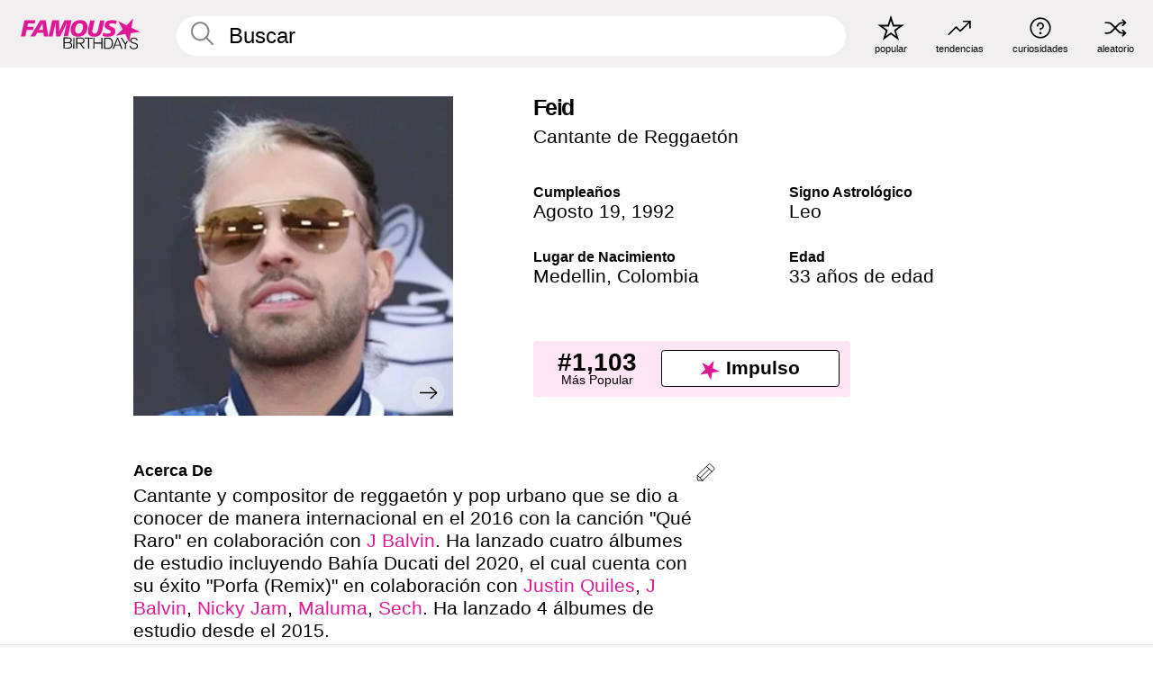

--- FILE ---
content_type: text/html; charset=UTF-8
request_url: https://es.famousbirthdays.com/people/feid.html
body_size: 10806
content:
<!DOCTYPE html>
<html lang= "es">
  <head>
    <meta charset="utf-8">
    
    <link rel="preconnect" href="https://a.pub.network/" crossorigin />
    <link rel="preconnect" href="https://d.pub.network/" crossorigin />
    
     
            <link rel="preload" href="https://www.famousbirthdays.com/faces/feid-image.jpg" as="image" imagesrcset="https://www.famousbirthdays.com/thumbnails/feid-medium.jpg 190w, https://www.famousbirthdays.com/thumbnails/feid-large.jpg 250w, https://www.famousbirthdays.com/faces/feid-image.jpg 300w" imagesizes="(max-width: 767px) 300px, 300px" fetchpriority="high">
          
    
    
    <meta name="viewport" content="width=device-width, initial-scale=1">
        <title>Feid Edad, Familia, Biografía | Famous Birthdays</title>
        <meta name="description" content="Cantante y compositor de reggaetón y pop urbano que se dio a conocer de manera internacional en el 2016 con la canción &quot;Qué Raro&quot; en colaboración con J Balvin.">

    <link rel="icon" href="/favicon.ico" sizes="any">
    <link rel="icon" href="/favicon.svg?3" type="image/svg+xml">
    <link rel="icon" href="/favicon-32.png?3" sizes="32x32" type="image/png">
    <link rel="apple-touch-icon" href="https://es.famousbirthdays.com/apple-touch-icon.png">

          <script type="application/ld+json">
    {"@context":"https://schema.org","@type":"Person","@id":"https://es.famousbirthdays.com/people/feid.html#person","url":"https://es.famousbirthdays.com/people/feid.html","name":"Feid","givenName":"Feid","image":{"@type":"ImageObject","url":"https://www.famousbirthdays.com/faces/feid-image.jpg"},"sameAs":["https://en.wikipedia.org/wiki/Feid"],"description":"Cantante y compositor de reggaetón y pop urbano que se dio a conocer de manera internacional en el 2016 con la canción \"Qué Raro\" en colaboración con J Balvin. Ha lanzado cuatro álbumes de estudio incluyendo Bahía Ducati del 2020, el cual cuenta con su éxito \"Porfa (Remix)\" en colaboración con Justin Quiles, J Balvin, Nicky Jam, Maluma, Sech. Ha lanzado 4 álbumes de estudio desde el 2015.","jobTitle":"Cantante de Reggaetón","birthDate":"1992-08-19","birthPlace":{"@type":"Place","name":"Medellin, Colombia"}}</script>

<script type="application/ld+json">
{
    "@context": "https://schema.org",
    "@type": "WebPage",
    "url": "https://es.famousbirthdays.com/people/feid.html",
    "name": "Feid Edad, Familia, Biografía | Famous Birthdays",
    "description": "Descubre más sobre Feid: su cumpleaños, lo que hizo antes de la fama, su vida de familia, curiosidades, popularidad y más.",
    "inLanguage": "es",
    "primaryImageOfPage": {
        "@type": "ImageObject",
        "url": "https://www.famousbirthdays.com/faces/feid-image.jpg"
    },
    "mainEntity": {
        "@id": "https://es.famousbirthdays.com/people/feid.html#person"
    }
}
</script>
    
    <script type="application/ld+json"> {
    "@context": "https://schema.org",
    "@graph": [
        {
            "@type": "Organization",
            "@id": "https://www.famousbirthdays.com/#organization",
            "name": "Famous Birthdays",
            "url": "https://www.famousbirthdays.com/",
            "logo": {
                "@type": "ImageObject",
                "url": "https://www.famousbirthdays.com/apple-touch-icon.png",
                "width": 180,
                "height": 180
            },
            "sameAs": [
                "https://www.instagram.com/famousbirthdays",
                "https://www.tiktok.com/@famousbirthdays",
                "https://twitter.com/famousbirthdays",
                "https://www.youtube.com/@famousbirthdays"
            ]
        },
        {
            "@type": "WebSite",
            "@id": "https://es.famousbirthdays.com/#website",
            "url": "https://es.famousbirthdays.com/",
            "name": "Famous Birthdays",
            "inLanguage": "es",
            "publisher": {
                "@id": "https://www.famousbirthdays.com/#organization"
            }
        }
    ]
} </script>

    <link rel="manifest" href="/manifest.json">

        <style id="critical-universal">
      :root{--colorWhite:#fff;--colorBlack:#000;--colorPink:#df1995;--colorWhitePink:#ffe5f5;--colorLightPink:#ffd2ef;--colorGrey:#f1efef;--colorDarkerGrey:#868686}*,*::before,*::after{box-sizing:border-box}html,body{margin:0;padding:0}html{font-size:4.1026vw}body{font-family:Helvetica,sans-serif;background:var(--colorWhite);color:var(--colorBlack);width:100%;font-size:1.6rem;line-height:1.2;-webkit-font-smoothing:antialiased;-moz-osx-font-smoothing:grayscale}img,picture{display:block;max-width:100%;height:auto}main{display:block;max-width:1600px;margin:0 auto;padding:5.5rem 0 1.25rem}a{color:var(--colorPink);text-decoration:none}h1 a,h2 a,h3 a,h4 a,h5 a{color:var(--colorBlack);text-decoration:none}p{margin:0}.type-36-b{font-size:1.75rem;line-height:1.05;font-weight:700;letter-spacing:-.01em}.type-34{font-size:1.75rem;line-height:100%;font-weight:700;letter-spacing:-.0625em}.type-28{font-size:1.75rem;line-height:1;font-weight:700}.type-24-26,.type-24-26-small{font-size:1.5rem;line-height:1.1}.type-16-18{font-size:1rem;line-height:1;font-weight:700}.type-16-18-small{font-size:1rem;line-height:1.1;font-weight:700}.type-20-24{font-size:1.25rem;line-height:1.2}.type-14-16{font-size:.875rem;line-height:.9}.type-36{font-size:2rem;line-height:.9;font-weight:700}.site-header{background-color:var(--colorGrey);padding:1.125rem 1rem;display:flex;align-items:center;justify-content:space-between;position:fixed;width:100%;box-sizing:border-box;z-index:3}.site-header__home{margin-right:1rem;width:2.625rem}.site-header__logo{display:none;height:3.5rem}.site-header__logo svg{display:block;width:9.625rem;height:2.5rem}.site-header__logo-mobile{display:flex;width:2.875rem;height:2.875rem;color:var(--colorPink)}.site-header__logo-mobile svg{display:block;width:2.875rem;height:2.875rem}.site-navigation{align-items:center;flex-basis:23.125rem;justify-content:space-between;display:none}.site-navigation a{margin-left:2.25rem;color:var(--colorBlack);text-decoration:none;text-transform:lowercase}.site-navigation a svg{margin:0 auto;display:block;max-width:100%;max-height:100%;fill:transparent}.site-navigation a svg.icon--popular{width:2.125rem;height:2.125rem}.site-navigation a svg.icon--trending{width:1.8125rem;height:1.125rem}.site-navigation a svg.icon--qa{width:1.5625rem;height:1.4375rem}.site-navigation a svg.icon--trivia{width:1.6875rem;height:1.6875rem}.site-navigation a svg.icon--random{width:1.75rem;height:1.4375rem}.site-navigation a span{margin-top:.125rem;display:none;text-align:center;font-size:.75rem;line-height:1.1;white-space:nowrap}.site-navigation a .site-navigation__icon{margin:0;display:flex;height:2.25rem;justify-content:center;align-items:center}.search{display:flex;width:100%;padding:0;position:relative}.search fieldset{margin:0;padding:0;border:0;width:100%;display:flex;position:relative;height:2.75rem}.search fieldset input{display:flex;width:100%;padding:.5rem 0 .5rem 1.125rem;box-sizing:border-box;border-radius:1.875rem;color:var(--colorBlack);border:.125rem solid var(--colorWhite);background-color:var(--colorWhite);appearance:none}.search fieldset input.search-bar{height:3.125rem;line-height:3.125rem;padding-top:0;padding-bottom:0}.search fieldset input::-webkit-search-decoration,.search fieldset input::-webkit-search-cancel-button,.search fieldset input::-webkit-search-results-button,.search fieldset input::-webkit-search-results-decoration{display:none!important}.search-button{margin:0;padding:0;border:0;background:none;position:absolute;right:1.125rem;top:50%;transform:translateY(-50%);cursor:pointer;color:var(--colorDarkerGrey)}.search-button svg{display:block;width:1.125rem;height:1.125rem}.search-suggestions{display:none}.side-paddings{padding:0 1rem}.columns-2,.columns-3{display:grid;grid-template-columns:1fr;grid-gap:1rem}.section-row{margin-bottom:3rem}.section-row>h1{padding-inline:1rem}.sr-only{position:absolute!important;width:1px!important;height:1px!important;padding:0!important;margin:-1px!important;overflow:hidden!important;clip:rect(0,0,0,0)!important;white-space:nowrap!important;border:0!important}@media(min-width:768px){html{font-size:1.1111vw}body{font-size:1.5rem}main{padding-bottom:2.25rem;min-height:calc(100vh - 13.25rem);box-sizing:border-box}.type-24-26,.type-24-26-small{font-size:2rem}.type-16-18{font-size:1.125rem;line-height:1.2}.type-16-18-small{font-size:1.125rem}.type-20-24{font-size:1.5rem}.type-14-16{font-size:1rem;line-height:1.1}.site-header{padding:.875rem 1.5rem}.site-header__home{margin-right:2.625rem;flex-basis:9.6666875rem;width:9.625rem}.site-header__logo{display:flex;align-items:center}.site-header__logo-mobile{display:none}.site-navigation{display:flex}.site-navigation a span{display:block}.search fieldset input{width:100%;padding:.75rem 0 .75rem 1.25rem}.search-button svg{width:1.8125rem;height:1.8125rem}.layout--is-medium-narrow{padding-left:4.5rem;padding-right:4.5rem}.layout--is-narrow{padding-left:8.875rem;padding-right:8.875rem}.side-paddings{padding:0 1.5rem}.columns-2{grid-template-columns:repeat(2,1fr);grid-column-gap:1.5rem}.columns-3{grid-template-columns:repeat(3,1fr);grid-column-gap:1.5rem}.section-row{margin-bottom:1.5rem}}@media(min-width:1600px){html{font-size:16px}}.tiles{margin-bottom:1rem;display:grid;grid-template-columns:repeat(2,1fr);row-gap:1rem}.tiles--gap-Y{column-gap:1rem}.tile{width:100%;position:relative;display:block;text-decoration:none;color:var(--colorBlack)}.tile p{margin:0}.tile p:first-of-type{margin-bottom:.25rem}.tile__picture{margin-bottom:.75rem;border-radius:1.875rem;overflow:hidden;max-width:100%;aspect-ratio:1 / 1}.profile-video-thumbnail{aspect-ratio:16/9}.tile__picture picture,.tile__picture img{display:block;width:100%;height:100%;object-fit:cover;object-position:center}.tile:nth-child(7){display:none}.tile__item{min-width:0}.tile__star-ranking{position:absolute;top:-.85rem;left:-.85rem;color:var(--colorLightPink)}.tile__star-ranking svg{display:block;width:3.25rem;height:3.25rem}.tile__star-ranking span{color:var(--colorBlack);position:absolute;top:50%;left:50%;transform:translate(-66%,-50%)}.tiles-module{padding:0 1rem}.tiles-module h2{margin:0 0 1rem 0}.tiles-module--no-paddings{padding:0}.tiles-module--capitalized h2,.tiles-module--capitalized h1{text-transform:uppercase}@media(min-width:768px){.tiles{grid-template-columns:repeat(6,1fr);row-gap:1.5rem}.tiles--gap-Y{column-gap:1.5rem}.tile:nth-child(7){display:block}.tile__star-ranking{display:block;top:-1.5rem;left:-1.5rem}.tile__star-ranking svg{width:4.375rem;height:4.375rem}.tiles-module{padding:0 1.5rem}}.todays-birthdays-module h1{margin:1.5rem 0 1.25rem 0;padding:0 1rem;text-transform:uppercase}.todays-birthdays-module .todays-birthdays-module__row:last-of-type{display:none}@media(min-width:768px){.todays-birthdays-module h1{margin:1.5rem 0;padding:0 1.5rem}.todays-birthdays-module .todays-birthdays-module__row:first-of-type .tile__item:last-of-type{display:none}.todays-birthdays-module .todays-birthdays-module__row:last-of-type{display:block}}.bio-module h1{margin:0}.bio-module h1 span{display:block}.bio-module .bio-module__profession{margin:0}.bio-module__info{padding:0 1rem}.bio-module .picture{margin-bottom:1.5rem}.bio-module .picture picture,.bio-module .picture img{display:block;width:100%;height:auto}.bio-module__person-attributes{margin-top:2rem;display:grid;grid-template-columns:1fr 1fr;grid-gap:1.125rem}.bio-module__person-attributes p{margin:0}.bio-module__person-attributes p span{display:block}.bio-module a{color:var(--colorBlack);text-decoration:none}.bio-module__full-name,.bio-module__person-attributes .type-16-18{text-transform:none}@media(min-width:768px){.bio-module{padding:2rem 1.5rem 0 1.5rem;display:flex;justify-content:space-between}.bio-module h1{margin-bottom:.625rem}.bio-module__info{padding:0}.bio-module .column:nth-child(2){margin-left:3.5rem;flex:0 0 38rem}.bio-module .picture{margin-bottom:0}.bio-module__person-attributes{margin-top:2.75rem;grid-gap:2rem}}.profile-pictures-carousel__randomizer{position:absolute;top:1rem;right:1rem;display:block;z-index:2}.profile-pictures-carousel__randomizer a{color:var(--colorBlack);background-color:rgba(241,239,239,.4);width:2.5rem;height:2.5rem;display:flex;align-items:center;justify-content:center;border-radius:50%}.profile-pictures-carousel__randomizer svg{display:block;width:1.625rem;height:1.25rem}.profile-pictures-carousel__share{position:absolute;top:.5rem;display:none}.profile-pictures-carousel__share a{color:var(--colorBlack);background-color:rgba(241,239,239,.4);width:2.5rem;height:2.5rem;display:flex;align-items:center;justify-content:center;border-radius:50%}.profile-pictures-carousel__share svg{display:block;width:1.625rem;height:1.625rem}.profile-pictures-carousel{margin-bottom:1.5rem;width:100%;aspect-ratio:404/394;position:relative;overflow:hidden}.profile-pictures-carousel>input,.profile-pictures-carousel>label{position:absolute;opacity:0;pointer-events:none}.profile-pictures-carousel__viewport{display:flex;width:100%;height:100%;overflow-x:scroll;overflow-y:hidden;scroll-snap-type:x mandatory;scroll-behavior:smooth;scrollbar-width:none}.profile-pictures-carousel__viewport::-webkit-scrollbar{display:none}.profile-pictures-carousel__viewport>.profile-pictures-carousel__slide{display:flex;justify-content:center;align-items:center;flex:0 0 100%;scroll-snap-align:center}.profile-pictures-carousel__slide img{display:block;width:100%;height:100%;object-fit:cover}@media(max-width:767px){.profile-pictures-carousel{aspect-ratio:initial;justify-content:center;display:flex}.profile-pictures-carousel__viewport{max-width:320px;min-height:320px}.profile-pictures-carousel__viewport>.profile-pictures-carousel__slide{flex:0 0 100%}}.slide-anchor,input.slide-anchor,input[type="radio"].slide-anchor{display:none!important}.profile-pictures-carousel__controls,.profile-pictures-carousel__control-arrows,.profile-pictures-carousel__swipe-indicator,.profile-pictures-carousel__randomizer,.profile-pictures-carousel__share{display:none}@media(min-width:768px){.profile-pictures-carousel{width:90%;overflow:visible}.profile-pictures-carousel>label{position:static;opacity:1;pointer-events:auto}.profile-pictures-carousel__viewport{overflow:hidden;scroll-snap-type:none;scroll-behavior:unset}.profile-pictures-carousel__viewport>.profile-pictures-carousel__slide{scroll-snap-align:end}}.bio-module__boost-block,.group-info-module__boost-block{margin-top:2.5rem;max-width:24.75rem}.boost-block{padding:.75rem .875rem;display:grid;grid-template-columns:1fr 1fr;grid-gap:.875rem;align-items:center;border-radius:.25rem;background:var(--colorWhitePink);color:var(--colorBlack)}.boost-block p{margin:0;text-align:center}.boost-block p span{display:block}.boost-block__rank.type-36{font-size:2rem}button{margin:0;padding:0;border:none;background:none;font-family:inherit;font-size:100%;line-height:1.15}.bar-button{padding:.875rem 3rem;border:.0625rem solid var(--colorBlack);display:flex;align-items:center;justify-content:center;border-radius:.25rem;background:var(--colorWhite);color:var(--colorBlack);cursor:pointer;font-size:1.75rem;line-height:1;font-weight:700;box-sizing:border-box}.bar-button .icon{margin-right:.25rem}.bar-button .icon svg{display:block;width:1.5rem;height:1.5rem}#btn-boost,.btn-group-boost{padding:.625rem 3rem;font-size:1.5rem}@media(min-width:768px){.bio-module__boost-block{margin-top:4.125rem}}.ranking-item{margin-bottom:.625rem;padding:.25rem .5rem;display:flex;justify-content:space-between;align-items:center;background:var(--colorGrey);border-radius:.625rem;text-decoration:none;color:var(--colorBlack)}.ranking-item__profile{display:flex;align-items:center;width:72%;height:4.4rem}.ranking-item__picture{margin:0 .75rem 0 .25rem;border-radius:1.875rem;overflow:hidden;flex:0 0 20%;aspect-ratio:1/1}.ranking-item__picture img{display:block;width:100%;height:auto}@media(min-width:768px){.ranking-item__picture{flex:0 0 25%}}</style>
        <link rel="preload" href="/static/css/combined.min.css?v508" as="style" onload="this.onload=null;this.rel='stylesheet'">
    <noscript><link rel="stylesheet" href="/static/css/combined.min.css?v508"></noscript>

  

        
          <link rel="canonical" href="https://es.famousbirthdays.com/people/feid.html"/>
    
          <script data-cfasync="false" type="text/javascript">
    var freestar = freestar || {};
    freestar.queue = freestar.queue || [];
    freestar.config = freestar.config || {};
    freestar.config.enabled_slots = [];
    freestar.initCallback = function () { (freestar.config.enabled_slots.length === 0) ? freestar.initCallbackCalled = false : freestar.newAdSlots(freestar.config.enabled_slots) }
</script>
<script>
var useSSL="https:"==document.location.protocol</script>
    
           
      
      <meta property="og:site_name" content="Famous Birthdays">
      <meta property="og:type" content="profile">
      <meta property="og:url" content="https://es.famousbirthdays.com/people/feid.html">
      <meta property="og:title" content="Descubre más sobre Feid">
      <meta property="og:description" content="Cantante y compositor de reggaetón y pop urbano que se dio a conocer de manera internacional en el 2016 con la canción &quot;Qué Raro&quot; en colaboración con J Balvin.">

      <meta property="og:image" content="https://www.famousbirthdays.com/faces/feid-image.jpg">
      <meta property="og:image:alt" content="Descubre más sobre Feid">
      
      
      
      
      
            <meta property="profile:first_name" content="Feid">
            
      <meta name="twitter:card" content="summary_large_image">
      <meta name="twitter:site" content="@famousbirthdays">
      <meta name="twitter:title" content="Descubre más sobre Feid">
      <meta name="twitter:description" content="Cantante y compositor de reggaetón y pop urbano que se dio a conocer de manera internacional en el 2016 con la canción &quot;Qué Raro&quot; en colaboración con J Balvin.">
      <meta name="twitter:image" content="https://www.famousbirthdays.com/faces/feid-image.jpg">
      <meta name="twitter:image:alt" content="Descubre más sobre Feid">

    
    


    
  </head>
  <body>
    <div class="site-header">
  <a href="/" class="site-header__home" aria-label="To Famous Birthdays homepage">
    <span class="site-header__logo">
      <svg class="icon icon--logo-fb">
        <use xlink:href="/static/fonts/famous-icons.svg#icon-logo-fb"></use>
      </svg>
    </span>
    <span class="site-header__logo-mobile">
      <svg class="icon icon--logo-fb-mobile">
        <use xlink:href="/static/fonts/famous-icons.svg#icon-logo-fb-mobile"></use>
      </svg>
    </span>
  </a>
  <form id="fb_search" class="search  " role="form" name="fb_search" action="/search" method="post">
	<fieldset>
	    <input autocomplete="off" id="main-search" type="search" name="q" placeholder=" Buscar " class="type-24-26 search-bar"  aria-label="Enter Celebrity or Date" maxlength="80"  data-dark_theme="0" >
	    <div class="search-button">
	      <svg class="icon icon--search">
	        <use xlink:href="/static/fonts/famous-icons.svg#icon-search"></use>
	      </svg>
	    </div>  
	    <button type="submit" class="search-submit" aria-label="Search"></button>
	    <ul  id="autocomplete-suggestions"  class="autocomplete-suggestions search-suggestions " ></ul>
	    
	</fieldset>
</form>



  <div class="site-navigation">
    <a href="/most-popular-people.html" title="popular">
      <span class="site-navigation__icon">
        <svg class="icon icon--popular">
          <use xlink:href="/static/fonts/famous-icons.svg#icon-popular"></use>
        </svg>
      </span>
      <span>popular</span>
    </a>
    <a href="/trending" title="tendencias ">
      <span class="site-navigation__icon">
        <svg class="icon icon--trending">
          <use xlink:href="/static/fonts/famous-icons.svg#icon-trending"></use>
        </svg>
      </span>
      <span>tendencias </span>
    </a>

        <a href="/trivia" title="curiosidades">
      <span class="site-navigation__icon">
        <svg class="icon icon--trivia">
          <use xlink:href="/static/fonts/famous-icons.svg#icon-trivia"></use>
        </svg>
      </span>
      <span>curiosidades</span>
    </a>
    <a id="random-person" href="#" title="aleatorio" class="random-person">
      <span class="site-navigation__icon">
        <svg class="icon icon--random">
          <use xlink:href="/static/fonts/famous-icons.svg#icon-random"></use>
        </svg>
      </span>
      <span>aleatorio</span>
    </a>
  </div>
</div>
    <main class=" layout--is-narrow ">
       <div class="section-row modifierSize section-row--size-xs section-half-bottom">
	<div class="bio-module ">
		<div class="column">
			
												<div id="pc" class="profile-pictures-carousel profile-pictures-carousel--pending">
					<input name="profile-pictures-carousel" id="slide-0" type="radio" class="slide-anchor" checked>
					<div id="vp" class="profile-pictures-carousel__viewport">
						<div class="profile-pictures-carousel__slide slide-0">
							<img src="https://www.famousbirthdays.com/faces/feid-image.jpg" srcset="https://www.famousbirthdays.com/thumbnails/feid-medium.jpg 190w, https://www.famousbirthdays.com/thumbnails/feid-large.jpg 250w, https://www.famousbirthdays.com/faces/feid-image.jpg 300w" sizes="(max-width: 767px) 300px, 300px" width="300" height="300" alt="Feid Profile Picture" loading="eager" fetchpriority="high" decoding="async">
						</div>
					</div>
					<div class="profile-pictures-carousel__share share-control-0 hidden-sm hidden-md hidden-lg"><a id="share-person-mobile" href="#" title="Share" class="share-person-mobile" data-share-url="https://es.famousbirthdays.com/people/feid.html"><svg class="icon icon--share" width="24" height="24" viewBox="0 0 24 24" fill="currentColor" xmlns="http://www.w3.org/2000/svg"><path d="M14.54 6.62L12 4.08l-2.54 2.54-.67-.67L12 2.74l3.21 3.21z"></path><path d="M11.5 3.5h1v10h-1z"></path><path d="M16.8 19.2H7.2c-.81 0-1.44-.63-1.44-1.44V9.12c0-.81.63-1.44 1.44-1.44h3.36v.96H7.2c-.29 0-.48.19-.48.48v8.64c0 .29.19.48.48.48h9.6c.29 0 .48-.19.48-.48V9.12c0-.29-.19-.48-.48-.48h-3.36v-.96h3.36c.81 0 1.44.63 1.44 1.44v8.64c0 .81-.63 1.44-1.44 1.44z"></path></svg></a></div>
					<div class="profile-pictures-carousel__randomizer hidden-sm hidden-md hidden-lg"><a id="random-person-mobile" href="#" title="Random" class="random-person-mobile"><svg class="icon icon--random"><use xlink:href="/static/fonts/famous-icons.svg#icon-random"></use></svg></a></div>
				</div>
								<script id="cd" type="application/json">{"h":"https://www.famousbirthdays.com/faces/feid-image.jpg","a":"Feid Profile Picture","s":"https://es.famousbirthdays.com/people/feid.html","r":"https://www.famousbirthdays.com","n":"Feid","c":2,"ha":false,"al":"edad","hs":[{"i":"feid-1.jpg","g":27}]}</script>
							
					</div>

		<div class="column">
			<div class="bio-module__info">
				<h1 class="type-34">
		        <span class="bio-module__full-name">Feid</span>
		        						      </h1>
		      				<p class="type-20-24 bio-module__profession">
					<a href="https://es.famousbirthdays.com/profession/reggaetonsinger.html"> 
						Cantante de Reggaetón
					</a>
				</p>
			  
			  	<div class="bio-module__person-attributes">
			  					  		<p>
			          <span class="type-16-18">
			          	 Cumpleaños 			          </span>
			          <span>
			          																<a href="/august19.html">Agosto 19</a>,    <a href="/year/1992.html">1992</a> 									          </span>
			        </p>
			        
			        			        <p>
			          <span class="type-16-18">Signo Astrológico</span>
			          <span><a  href="/astrology/leo.html">Leo</a></span>
			        </p>
			        
			        <p>
			          <span class="type-16-18">Lugar de Nacimiento</span>
			          <span>
			          																<a href="https://es.famousbirthdays.com/city/medelln-colombia.html">Medellin</a>,													
																					<a href="/birthplace/colombia.html">Colombia</a>
																          </span>
			        </p>

			        			        <p>
			          <span class="type-16-18">Edad </span>
			          <span><a href="/age/33.html">33 años de edad</a></span>
			        </p>
			        			  	</div>
			</div>

						<div class="bio-module__boost-block">
				<div class="boost-block type-14-16">
					<p>
			          <span class="boost-block__rank type-36">#1,103</span>
			          <span>Más Popular</span>
			        </p>
		        <button id="btn-boost" class="bar-button type-28 btn-boost" type="button" data-url="feid.html">
		        	<span class="icon">
				      <svg class="icon icon--logo-fb-mobile">
				        <use xlink:href="/static/fonts/famous-icons.svg#icon-logo-fb-mobile"></use>
				      </svg>
				    </span>
			    	<span>Impulso</span>
			    </button>
				</div>
							</div>
					</div>
	</div>
</div>

<div class="section-row modifierSize section-row--size-s section-no-bottom">
	<div class="about-container">
		<div class="about">
			<div class="about-module section-half-bottom-desktop">
				<h2>Acerca De </h2>
  				<p>Cantante y compositor de reggaetón y pop urbano que se dio a conocer de manera internacional en el 2016 con la canción "Qué Raro" en colaboración con <a href="https://es.famousbirthdays.com/people/jose-balvin.html">J Balvin</a>. Ha lanzado cuatro álbumes de estudio incluyendo Bahía Ducati del 2020, el cual cuenta con su éxito "Porfa (Remix)" en colaboración con <a href="https://es.famousbirthdays.com/people/justin-quiles.html">Justin Quiles</a>, <a href="https://es.famousbirthdays.com/people/jose-balvin.html">J Balvin</a>, <a href="https://es.famousbirthdays.com/people/nicky-jam.html">Nicky Jam</a>, <a href="https://es.famousbirthdays.com/people/juan-arias.html">Maluma</a>, <a href="https://es.famousbirthdays.com/people/sech.html">Sech</a>. Ha lanzado 4 álbumes de estudio desde el 2015.</p>

  				<h2>Antes de la Fama</h2>
				<p>Estudió diferentes cursos musicales en la Universidad de Antioquia.</p>

				<h2>Curiosidades</h2>
				<p>Ha estado afiliado al sello discográfico Infinity Music. Fue nominado a Mejor Álbum de Música Urbana y Mejor Interpretación de Reggaetón en los Latin Grammys 2020. Co-compuso el éxito de <a href="https://es.famousbirthdays.com/people/jose-balvin.html">J Balvin</a> "Ginza" al igual que el sencillo "Mamita" de <a href="https://es.famousbirthdays.com/bands/cnco.html">CNCO</a>.</p>

				<h2>Vida Familiar</h2>
				<p>Su nombre real es Salomón Villada Hoyos. Sus padres se llaman Berta Lucía y Jorge Mario. Tiene una hermana llamada Manuela. Comenzó a salir con <a href="https://es.famousbirthdays.com/people/karol-g.html">Karol G</a> en el 2023.</p>

				<h2>Asociación</h2>
				<p >En el 2019 colaboró en el remix de la canción "Pa Mí" de <a href="https://es.famousbirthdays.com/people/dalex.html">Dalex</a> junto con <a href="https://es.famousbirthdays.com/people/cazzu.html">Cazzu</a>, <a href="https://es.famousbirthdays.com/people/rafa-pabon.html">Rafa Pabön</a>, <a href="https://es.famousbirthdays.com/people/khea.html">Khea</a>, <a href="https://es.famousbirthdays.com/people/sech.html">Sech</a> y <a href="https://es.famousbirthdays.com/people/lenny-tav--rez.html">Lenny Tavárez</a>. </p>


				
								<div class="inline-banners inline-banners-profile hidden-md hidden-lg">
					<div align="center" data-freestar-ad="__300x250" id="famousbirthdays_incontent_4">
  <script data-cfasync="false" type="text/javascript">
    freestar.config.enabled_slots.push({ placementName: "famousbirthdays_incontent_4", slotId: "famousbirthdays_incontent_4" });
  </script>
</div>



				</div>
								
				<a id="btn-edit" href="#" class="to-edit btn-edit" data-url="feid.html" title="Send Suggestion">
					<svg class="icon icon--pencil">
					  	<use xlink:href="/static/fonts/famous-icons.svg#icon-pencil"></use>
					</svg>
				</a>
			</div>

			
			
		</div>
      
		<div class="banners profile-sidebar">
			<div align="center" data-freestar-ad="__300x600" id="famousbirthdays_siderail_right_1">
  <script data-cfasync="false" type="text/javascript">
    freestar.config.enabled_slots.push({ placementName: "famousbirthdays_siderail_right_1", slotId: "famousbirthdays_siderail_right_1" });
  </script>
</div>



			
					</div>
	</div>
</div>

<div class="section-row modifierSize section-row--size-s">
	<div class="popularity-module">
		<h2 class="type-30-32">
			Popularidad 

			 
				 
			

			

		</h2>
		<div class="columns-3 popularity-module__inner">
			<div class="column">
																<a class="ranking-item ranking-item--theme-LightPink ranking-item--size-s" href="/most-popular-people.html">
						  <span class="ranking-item__profile type-24-26">
						    
						    <span class="ranking-item__label">Más Popular</span>
						  </span>
						  <span class="ranking-item__rank type-36">
						   #1,103
						  </span>
						</a>
																					<a class="ranking-item ranking-item--theme-LightPink ranking-item--size-s" href="/august19.html">
						  <span class="ranking-item__profile type-24-26">
						    
						    <span class="ranking-item__label">Nacidos en Agosto 19</span>
						  </span>
						  <span class="ranking-item__rank type-36">
						   #4
						  </span>
						</a>
																																																	
			</div>
			<div class="column">
																																		<a class="ranking-item ranking-item--theme-BabyPink ranking-item--size-s" href="https://es.famousbirthdays.com/profession/reggaetonsinger.html">
						  <span class="ranking-item__profile type-24-26">
						    
						    <span class="ranking-item__label">Cantante de Reggaetón</span>
						  </span>
						  <span class="ranking-item__rank type-36">
						   #13
						  </span>
						</a>
																					<a class="ranking-item ranking-item--theme-PalePink ranking-item--size-s" href="/age/33.html">
						  <span class="ranking-item__profile type-24-26">
						    
						    <span class="ranking-item__label">33 Años</span>
						  </span>
						  <span class="ranking-item__rank type-36">
						   #23
						  </span>
						</a>
																															
			</div>
			<div class="column">
																																																				<a class="ranking-item ranking-item--theme-BlushPink ranking-item--size-s" href="https://es.famousbirthdays.com/city/medelln-colombia.html">
						  <span class="ranking-item__profile type-24-26">
						    
						    <span class="ranking-item__label">Nacidos en Medellin, Colombia</span>
						  </span>
						  <span class="ranking-item__rank type-36">
						   #11
						  </span>
						</a>
																					<a class="ranking-item ranking-item--theme-MiddletonPink ranking-item--size-s" href="/astrology/career/leo-singer.html">
						  <span class="ranking-item__profile type-24-26">
						    
						    <span class="ranking-item__label">Cantante Leo</span>
						  </span>
						  <span class="ranking-item__rank type-36">
						   #12
						  </span>
						</a>
													
			</div>
		</div>
	</div>
</div>






	<div class="section-row  modifierSize section-row--size-xs section-half-bottom ">
		<div class="tiles-module grid-item-aspect-1-1">
			<h2 class="type-30-32">
				 Los Fans de Feid También Vieron 			</h2>
			<div class="tiles tiles--columns-4 tiles--gap-Y tiles--only-last-4-mobile">

												<div class="tile__item">
					<a class="tile" href="https://es.famousbirthdays.com/people/karol-g.html">
						<div class="tile__picture">
								<img src="https://www.famousbirthdays.com/thumbnails/karol-g-medium.jpg" srcset="https://www.famousbirthdays.com/thumbnails/karol-g-medium.jpg 190w, https://www.famousbirthdays.com/thumbnails/karol-g-large.jpg 250w, https://www.famousbirthdays.com/faces/karol-g-image.jpg 300w" sizes="(max-width: 767px) 160px, 300px" width="190" height="190" alt="Karol G" loading="lazy" decoding="async">
						</div>
							<p class="type-16-18-small">Karol G</p>
													    	<p class="tile__description type-14-16">Cantante de Reggaetón</p>
						    						</a>
					</div>
								<div class="tile__item">
					<a class="tile" href="https://es.famousbirthdays.com/people/jose-balvin.html">
						<div class="tile__picture">
								<img src="https://www.famousbirthdays.com/thumbnails/balvin-jose-medium.jpg" srcset="https://www.famousbirthdays.com/thumbnails/balvin-jose-medium.jpg 190w, https://www.famousbirthdays.com/thumbnails/balvin-jose-large.jpg 250w, https://www.famousbirthdays.com/faces/balvin-jose-image.jpg 300w" sizes="(max-width: 767px) 160px, 300px" width="190" height="190" alt="J Balvin" loading="lazy" decoding="async">
						</div>
							<p class="type-16-18-small">J Balvin</p>
													    	<p class="tile__description type-14-16">Cantante de Reggaetón</p>
						    						</a>
					</div>
								<div class="tile__item">
					<a class="tile" href="https://es.famousbirthdays.com/people/justin-quiles.html">
						<div class="tile__picture">
								<img src="https://www.famousbirthdays.com/thumbnails/quiles-justin-medium.jpg" srcset="https://www.famousbirthdays.com/thumbnails/quiles-justin-medium.jpg 190w, https://www.famousbirthdays.com/thumbnails/quiles-justin-large.jpg 250w, https://www.famousbirthdays.com/faces/quiles-justin-image.jpg 300w" sizes="(max-width: 767px) 160px, 300px" width="190" height="190" alt="Justin Quiles" loading="lazy" decoding="async">
						</div>
							<p class="type-16-18-small">Justin Quiles</p>
													    	<p class="tile__description type-14-16">Cantante de Reggaetón</p>
						    						</a>
					</div>
								<div class="tile__item">
					<a class="tile" href="https://es.famousbirthdays.com/people/nicky-jam.html">
						<div class="tile__picture">
								<img src="https://www.famousbirthdays.com/thumbnails/jam-nicky-medium.jpg" srcset="https://www.famousbirthdays.com/thumbnails/jam-nicky-medium.jpg 190w, https://www.famousbirthdays.com/thumbnails/jam-nicky-large.jpg 250w, https://www.famousbirthdays.com/faces/jam-nicky-image.jpg 300w" sizes="(max-width: 767px) 160px, 300px" width="190" height="190" alt="Nicky Jam" loading="lazy" decoding="async">
						</div>
							<p class="type-16-18-small">Nicky Jam</p>
													    	<p class="tile__description type-14-16">Cantante de Reggaetón</p>
						    						</a>
					</div>
											</div>
		</div>
	</div>
	
	
			<div class="banners">
	<div align="center" data-freestar-ad="__300x250 __970x90" id="famousbirthdays_incontent_1">
  <script data-cfasync="false" type="text/javascript">
    freestar.config.enabled_slots.push({ placementName: "famousbirthdays_incontent_1", slotId: "famousbirthdays_incontent_1" });
  </script>
</div>



</div>	
	<div class="section-row ">
		<div class="tiles-module grid-item-aspect-1-1">
			<h2 class="type-30-32">
				   Feid Es Miembro De   			</h2>
			<div class="tiles tiles--columns-4 tiles--gap-Y tiles--only-last-4-mobile">

														<div class="tile__item">
						<a class="tile" href="/age/33.html">
							<div class="tile__picture">
																<img src="https://www.famousbirthdays.com/thumbnails/gomez-selena-medium.jpg" srcset="https://www.famousbirthdays.com/thumbnails/gomez-selena-medium.jpg 190w, https://www.famousbirthdays.com/thumbnails/gomez-selena-large.jpg 250w, https://www.famousbirthdays.com/faces/gomez-selena-image.jpg 300w" sizes="(max-width: 767px) 160px, 300px" width="190" height="190" alt="33 Años" loading="lazy" decoding="async">
															</div>
							<p class="type-16-18-small">33 Años</p>
						</a>
					</div>
				
									<div class="tile__item">
						<a class="tile" href="/profession/reggaetonsinger.html">
							<div class="tile__picture">
																<img src="https://www.famousbirthdays.com/thumbnails/aa-anuel-medium.jpg" srcset="https://www.famousbirthdays.com/thumbnails/aa-anuel-medium.jpg 190w, https://www.famousbirthdays.com/thumbnails/aa-anuel-large.jpg 250w, https://www.famousbirthdays.com/faces/aa-anuel-image.jpg 300w" sizes="(max-width: 767px) 160px, 300px" width="190" height="190" alt="Cantantes De Reggaetón" loading="lazy" decoding="async">
															</div>
							<p class="type-16-18-small">Cantantes De Reggaetón</p>
						</a>
					</div>
				
									<div class="tile__item">
						<a class="tile" href="/birthplace/colombia.html">
							<div class="tile__picture">
																<img src="https://www.famousbirthdays.com/thumbnails/urkijo-lukas-medium.jpg" srcset="https://www.famousbirthdays.com/thumbnails/urkijo-lukas-medium.jpg 190w, https://www.famousbirthdays.com/thumbnails/urkijo-lukas-large.jpg 250w, https://www.famousbirthdays.com/faces/urkijo-lukas-image.jpg 300w" sizes="(max-width: 767px) 160px, 300px" width="190" height="190" alt="Nacidos en Colombia" loading="lazy" decoding="async">
															</div>
							<p class="type-16-18-small">Nacidos en Colombia</p>
						</a>
					</div>
				
									<div class="tile__item">
						<a class="tile" href="/astrology/leo.html">
							<div class="tile__picture">
																<img src="https://www.famousbirthdays.com/thumbnails/xkarentorresx-medium.jpg" srcset="https://www.famousbirthdays.com/thumbnails/xkarentorresx-medium.jpg 190w, https://www.famousbirthdays.com/thumbnails/xkarentorresx-large.jpg 250w, https://www.famousbirthdays.com/faces/xkarentorresx-image.jpg 300w" sizes="(max-width: 767px) 160px, 300px" width="190" height="190" alt="Leos" loading="lazy" decoding="async">
															</div>
							<p class="type-16-18-small">Leos</p>
						</a>
					</div>
				
											</div>
		</div>
	</div>

	
	


	


	<div class="section-row">
		<div class="columns-2">
							<div class="column today-tiles-container">
					<div class="tiles-module">
						<h2 class="type-30-32"><a href="/august19.html">Más Cumpleaños Agosto 19</a></h2>

						<div class="tiles tiles--columns-3 tiles--gap-Y tiles--only-last-2-mobile">

										<div class="tile__item">
						<a class="tile" href="https://es.famousbirthdays.com/people/tony-lopez.html">
							<div class="tile__picture">
								<img src="https://www.famousbirthdays.com/thumbnails/lopez-tony-medium.jpg" srcset="https://www.famousbirthdays.com/thumbnails/lopez-tony-medium.jpg 190w, https://www.famousbirthdays.com/thumbnails/lopez-tony-large.jpg 250w, https://www.famousbirthdays.com/faces/lopez-tony-image.jpg 300w" sizes="(max-width: 767px) 160px, 190px" width="190" height="190" alt="Tony Lopez" loading="lazy" decoding="async">
							</div>
							<p class="type-16-18-small">Tony Lopez</p>
							<p class="tile__description type-14-16">Estrella de TikTok</p>
							</a>
						</div>

										<div class="tile__item">
						<a class="tile" href="https://es.famousbirthdays.com/people/kyra-sedgwick.html">
							<div class="tile__picture">
								<img src="https://www.famousbirthdays.com/thumbnails/sedgwick-kyra-medium.jpg" srcset="https://www.famousbirthdays.com/thumbnails/sedgwick-kyra-medium.jpg 190w, https://www.famousbirthdays.com/thumbnails/sedgwick-kyra-large.jpg 250w, https://www.famousbirthdays.com/faces/sedgwick-kyra-image.jpg 300w" sizes="(max-width: 767px) 160px, 190px" width="190" height="190" alt="Kyra Sedgwick" loading="lazy" decoding="async">
							</div>
							<p class="type-16-18-small">Kyra Sedgwick</p>
							<p class="tile__description type-14-16">Actriz de Televisión</p>
							</a>
						</div>

					
						<div class="tile__item">
							<a class="rounded-button" href="/august19.html" aria-label="Más Cumpleaños Agosto 19">
								<span class="type-28">Más</span>
							</a>
						</div>
					</div>
					</div>
				</div>
			
			
			<div class="column">
				<div class="tiles-module">
					<h2 class="type-30-32"><a href="/astrology/leo.html">Más Leos</a></h2>

					<div class="tiles tiles--columns-3 tiles--gap-Y tiles--only-last-2-mobile">

								<div class="tile__item">
			      <a class="tile" href="https://es.famousbirthdays.com/people/elmariana.html">
			        <div class="tile__picture">
			            <img src="https://www.famousbirthdays.com/thumbnails/elmariana-medium.jpg" srcset="https://www.famousbirthdays.com/thumbnails/elmariana-medium.jpg 190w, https://www.famousbirthdays.com/thumbnails/elmariana-large.jpg 250w, https://www.famousbirthdays.com/faces/elmariana-image.jpg 300w" sizes="(max-width: 767px) 160px, 190px" width="190" height="190" alt="elmariana" loading="lazy" decoding="async">
			          </div>
			        <p class="type-16-18-small">elmariana</p>
			        <p class="tile__description type-14-16">Estrella de YouTube</p>
				        
				        
				        
				      </a>
				  </div>

				  				<div class="tile__item">
			      <a class="tile" href="https://es.famousbirthdays.com/people/nando.html">
			        <div class="tile__picture">
			            <img src="https://www.famousbirthdays.com/thumbnails/nando-medium.jpg" srcset="https://www.famousbirthdays.com/thumbnails/nando-medium.jpg 190w, https://www.famousbirthdays.com/thumbnails/nando-large.jpg 250w, https://www.famousbirthdays.com/faces/nando-image.jpg 300w" sizes="(max-width: 767px) 160px, 190px" width="190" height="190" alt="Nando" loading="lazy" decoding="async">
			          </div>
			        <p class="type-16-18-small">Nando</p>
			        <p class="tile__description type-14-16">Estrella de YouTube</p>
				        
				        
				        
				      </a>
				  </div>

				  
				    <div class="tile__item">
				      <a class="rounded-button" href="/astrology/leo.html"  aria-label="Más Leos">
				    	<span class="type-28">Más</span>
				  	  </a>
				    </div>
				</div>
			</div>

		</div>
	</div>
</div>

<!-- edit form -->
<form id="edit-form" name="edit_form" action="/people/edits" method="post">
	<input type="hidden" name="url" value="feid.html">
</form>






<script>
(function(){
var p=document.getElementById('pc'),vp=document.getElementById('vp'),j=document.getElementById('cd');
if(!p||!vp||!j)return;
function h(){
var d=JSON.parse(j.textContent),n=d.hs.length+1,i,s,y,ag,at,el,lbl;
/* Add radio inputs for slides 1+ (slide-0 already in HTML) */
for(i=1;i<n;i++){el=document.createElement('input');el.type='radio';el.name='profile-pictures-carousel';el.id='slide-'+i;el.className='slide-anchor';p.insertBefore(el,vp);}
/* Append headshot slides to viewport */
for(i=0;i<d.hs.length;i++){s=d.hs[i];y=i+1;ag=s.g>0&&!d.ha;at=ag?d.n+' at age '+s.g:d.n+' Headshot '+(y+1)+' of '+d.c;
el=document.createElement('div');el.className='profile-pictures-carousel__slide slide-'+y;
if(ag)el.innerHTML='<div class="hs-age">'+d.al+': '+s.g+'</div>';
var img=document.createElement('img');
var hs300=d.r+'/headshots/'+s.i;
var base=s.i.replace(/\.jpg$/i,'');
var hs190=d.r+'/headshots/thumbnails/'+base+'-medium.jpg';
var hs250=d.r+'/headshots/thumbnails/'+base+'-large.jpg';
img.src=hs300;
img.srcset=hs190+' 190w, '+hs250+' 250w, '+hs300+' 300w';
img.sizes='(max-width: 767px) 300px, 300px';
img.loading='lazy';
img.decoding='async';
img.alt=at;
el.appendChild(img);vp.appendChild(el);}
/* Add controls */
var ctrl=document.createElement('div');ctrl.className='profile-pictures-carousel__controls';
var arr='<div class="profile-pictures-carousel__control-arrows control-arrows-0"><label for="slide-1" class="profile-pictures-carousel__arrow profile-pictures-carousel__arrow--right"><svg class="icon icon--carousel-arrow-left"><use xlink:href="/static/fonts/famous-icons.svg#icon-carousel-arrow-left"></use></svg></label></div>';
for(i=1;i<n;i++){arr+='<div class="profile-pictures-carousel__control-arrows control-arrows-'+i+'"><label for="slide-'+(i-1)+'" class="profile-pictures-carousel__arrow profile-pictures-carousel__arrow--left"><svg class="icon icon--carousel-arrow-left"><use xlink:href="/static/fonts/famous-icons.svg#icon-carousel-arrow-left"></use></svg></label>';if(i<n-1)arr+='<label for="slide-'+(i+1)+'" class="profile-pictures-carousel__arrow profile-pictures-carousel__arrow--right"><svg class="icon icon--carousel-arrow-left"><use xlink:href="/static/fonts/famous-icons.svg#icon-carousel-arrow-left"></use></svg></label>';arr+='</div>';}
ctrl.innerHTML=arr;p.appendChild(ctrl);
/* Add swipe indicator */
var swp=document.createElement('div');swp.className='profile-pictures-carousel__swipe-indicator';swp.innerHTML='<svg class="icon icon--swipe-indicator"><use xlink:href="/static/fonts/famous-icons.svg#icon-swipe-indicator"></use></svg>';p.appendChild(swp);
/* Add share buttons for headshots without age badge */
for(i=0;i<d.hs.length;i++){s=d.hs[i];if(s.g<=0||d.ha){el=document.createElement('div');el.className='profile-pictures-carousel__share share-control-'+(i+1)+' hidden-sm hidden-md hidden-lg';el.innerHTML='<a href="#" title="Share" class="share-person-mobile" data-share-url="'+d.s+'"><svg class="icon icon--share" width="24" height="24" viewBox="0 0 24 24" fill="currentColor"><path d="M14.54 6.62L12 4.08l-2.54 2.54-.67-.67L12 2.74l3.21 3.21z"></path><path d="M11.5 3.5h1v10h-1z"></path><path d="M16.8 19.2H7.2c-.81 0-1.44-.63-1.44-1.44V9.12c0-.81.63-1.44 1.44-1.44h3.36v.96H7.2c-.29 0-.48.19-.48.48v8.64c0 .29.19.48.48.48h9.6c.29 0 .48-.19.48-.48V9.12c0-.29-.19-.48-.48-.48h-3.36v-.96h3.36c.81 0 1.44.63 1.44 1.44v8.64c0 .81-.63 1.44-1.44 1.44z"></path></svg></a>';p.appendChild(el);}}
/* Mark as enhanced */
p.classList.remove('profile-pictures-carousel--pending');
}
function run(){if(typeof requestIdleCallback!=='undefined')requestIdleCallback(h,{timeout:100});else setTimeout(h,0);}
window.addEventListener('load',run,{once:true});
})();
</script>


              <div class="banners">
        <div align="center" data-freestar-ad="__300x250 __970x90" id="famousbirthdays_incontent_3">
  <script data-cfasync="false" type="text/javascript">
    freestar.config.enabled_slots.push({ placementName: "famousbirthdays_incontent_3", slotId: "famousbirthdays_incontent_3" });
  </script>
</div>



      </div>
          </main>
    <div class="site-footer">
      <div class="site-footer__row">
        <a class="site-footer__row__left site-footer__logo" href="/" aria-label="Home">
          <svg class="icon icon--logo-fb">
            <use xlink:href="/static/fonts/famous-icons.svg#icon-logo-fb"></use>
          </svg>
        </a>
        <div class="site-footer__row__right site-footer__icons">
          <ul class="site-footer__social">
             

             

            
             
          </ul>
          <ul class="site-footer__apps">
                                    <li>
              <a href="https://apps.apple.com/es/app/famous-birthdays/id646707938" target="_blank" rel="noopener" aria-label="Famous Birthdays in the App store">
                <svg class="icon icon--app-store">
                                      <use xlink:href="/static/fonts/famous-icons.svg#icon-app-store-es"></use>
                                  </svg>
              </a>
              
            </li>
             
                                    <li>
              <a href="https://play.google.com/store/apps/details?id=com.famousbirthdays&amp;hl=es" target="_blank" rel="noopener" aria-label="Famous Birthdays in the Play store">
                <svg class="icon icon--play-store">
                  <use xlink:href="/static/fonts/famous-icons.svg#icon-play-store-es"></use>
                </svg>
              </a>
              </li>
               
            
          </ul>
          <ul class="site-footer__languages">
            
                          <li>
                <a href="https://www.famousbirthdays.com" target="_blank" rel="noopener" title="Inglés" aria-label="Inglés">
                  <svg class="icon icon--flag-usa">
                    <use xlink:href="/static/fonts/famous-icons.svg#icon-flag-usa"></use>
                  </svg>
                </a>
              </li>
            
            
                        <li>
              <a href="https://pt.famousbirthdays.com" target="_blank" rel="noopener" title="Portugués" aria-label="Portugués">
                <svg class="icon icon--flag-portugal">
                  <use xlink:href="/static/fonts/famous-icons.svg#icon-flag-portugal"></use>
                </svg>
              </a>
            </li>
                              
                        <li>
              <a href="https://fr.famousbirthdays.com" target="_blank" rel="noopener" title="Francés" aria-label="Francés">
                <svg class="icon icon--flag-france">
                  <use xlink:href="/static/fonts/famous-icons.svg#icon-flag-france"></use>
                </svg>
              </a>
            </li>
            
                        <li>
              <a href="https://it.famousbirthdays.com" target="_blank" rel="noopener" title="Italiano" aria-label="Italiano">
                <svg class="icon icon--flag-italy">
                  <use xlink:href="/static/fonts/famous-icons.svg#icon-flag-italy"></use>
                </svg>
              </a>
            </li>
            
                        <li>
              <a href="https://de.famousbirthdays.com" target="_blank" rel="noopener" title="Alemán" aria-label="Alemán">
                <svg class="icon icon--flag-germany">
                  <use xlink:href="/static/fonts/famous-icons.svg#icon-flag-germany"></use>
                </svg>
              </a>
            </li>
                        
          </ul>
        </div>
      </div>
      <div class="site-footer__row site-footer__bottom">
        <div class="site-footer__row__left">
          <ul class="site-footer__navigation">
            <li><a href="/about/" class="type-14-16">Acerca De</a></li>
            <li><a href="/contact/" class="type-14-16">Contacto</a></li>
            <li><a href="/privacy/" class="type-14-16">Privacidad</a></li>
            <li><a href="/terms/" class="type-14-16">Condiciones</a></li>
          </ul>
        </div>
        <div class="site-footer__row__right site-footer__copyright">
          <p class="type-12">
            © FamousBirthdays.com - uso sujeto a las prácticas reveladas en nuestra política de privacidad            </p>
          
        </div>
      </div>
    </div>

    
    <form name="random" id="random-form" method="post" action="/random"></form>
    <script src="/static/js/main.min.js?v508" defer></script>

        <div class="adspot-sticky" id="sticky-ad">

    </div>
      

    

    
 
    <script src="https://a.pub.network/famousbirthdays-com/pubfig.min.js" data-cfasync="false" async></script>

    
    <script data-cfasync="false">
    (function(){function runProbe(){var b=document.createElement('div');b.className='ad ads banner-ad ad-container';b.style.cssText='position:absolute;left:-9999px;top:-9999px;height:1px;width:1px;';document.documentElement.appendChild(b);requestAnimationFrame(function(){var blocked=getComputedStyle(b).display==='none';b.remove();if(blocked)window.__fsNeedsRecovery=true;});}if('requestIdleCallback' in window){requestIdleCallback(runProbe,{timeout:2000});}else{setTimeout(runProbe,2000);}})();
    </script>

    
    <script data-cfasync="false">
    (function(){function loadRecovery(){if(!window.__fsNeedsRecovery)return;if(window.__fsRecoveryStarted)return;window.__fsRecoveryStarted=true;cleanup();var s=document.createElement('script');s.src='/static/js/freestar-recovery.min.js';s.defer=true;document.head.appendChild(s);}function cleanup(){['scroll','click','keydown'].forEach(function(e){window.removeEventListener(e,onInteract,{capture:true,passive:true});});if(idleId)window.cancelIdleCallback&&window.cancelIdleCallback(idleId);clearTimeout(fallbackId);}var idleId,fallbackId;function onInteract(){loadRecovery();}['scroll','click','keydown'].forEach(function(e){window.addEventListener(e,onInteract,{capture:true,passive:true,once:true});});if('requestIdleCallback' in window){idleId=requestIdleCallback(loadRecovery,{timeout:2000});}else{setTimeout(loadRecovery,2000);}fallbackId=setTimeout(loadRecovery,7000);})();
    </script>

  </body>
</html>

--- FILE ---
content_type: text/plain;charset=UTF-8
request_url: https://c.pub.network/v2/c
body_size: -268
content:
43ddf012-5fd7-4cbf-b69f-ba48d522212c

--- FILE ---
content_type: text/plain;charset=UTF-8
request_url: https://c.pub.network/v2/c
body_size: -115
content:
65402b23-445a-4366-989b-4ad1cd8bb37b